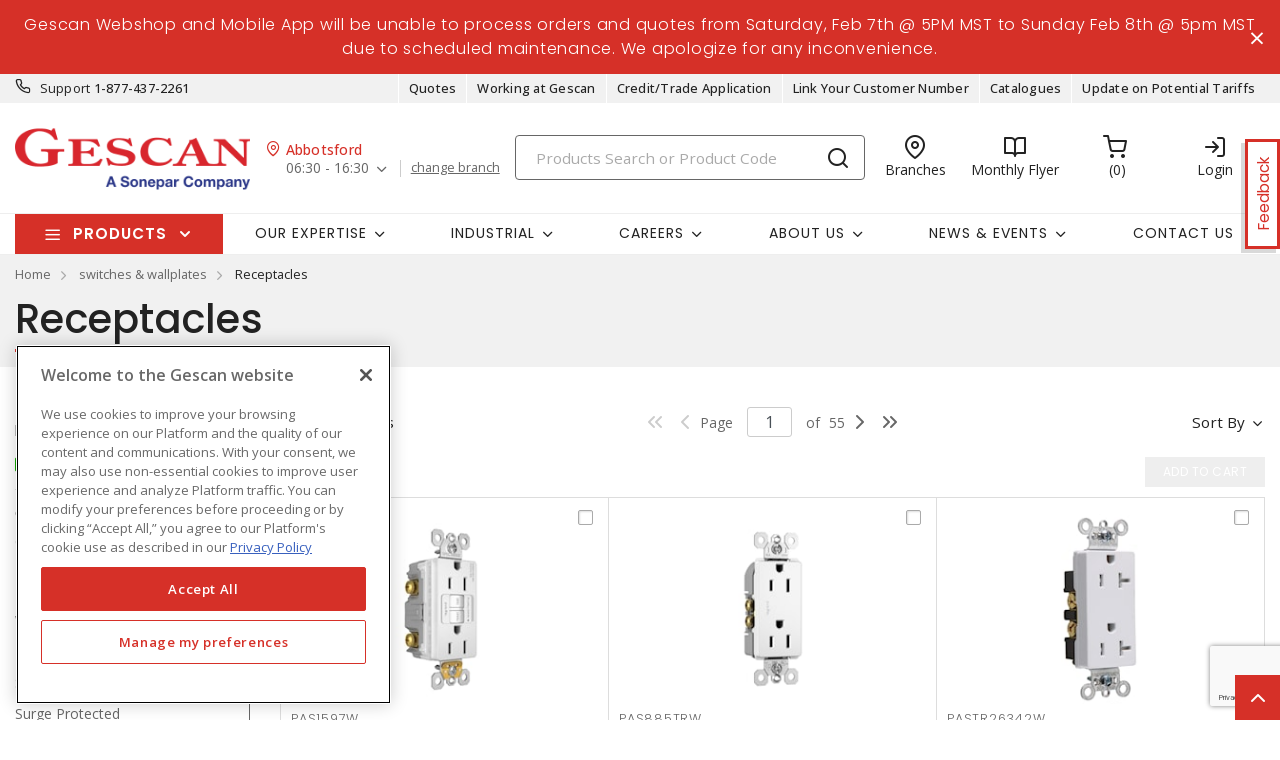

--- FILE ---
content_type: text/html; charset=utf-8
request_url: https://www.google.com/recaptcha/api2/anchor?ar=1&k=6Leg0xAdAAAAAMS4QmPX2xw9YzG0iHbyvkHt3e0O&co=aHR0cHM6Ly93d3cuZ2VzY2FuLmNvbTo0NDM.&hl=en&v=N67nZn4AqZkNcbeMu4prBgzg&size=invisible&anchor-ms=20000&execute-ms=30000&cb=owj5dstuhnv5
body_size: 49437
content:
<!DOCTYPE HTML><html dir="ltr" lang="en"><head><meta http-equiv="Content-Type" content="text/html; charset=UTF-8">
<meta http-equiv="X-UA-Compatible" content="IE=edge">
<title>reCAPTCHA</title>
<style type="text/css">
/* cyrillic-ext */
@font-face {
  font-family: 'Roboto';
  font-style: normal;
  font-weight: 400;
  font-stretch: 100%;
  src: url(//fonts.gstatic.com/s/roboto/v48/KFO7CnqEu92Fr1ME7kSn66aGLdTylUAMa3GUBHMdazTgWw.woff2) format('woff2');
  unicode-range: U+0460-052F, U+1C80-1C8A, U+20B4, U+2DE0-2DFF, U+A640-A69F, U+FE2E-FE2F;
}
/* cyrillic */
@font-face {
  font-family: 'Roboto';
  font-style: normal;
  font-weight: 400;
  font-stretch: 100%;
  src: url(//fonts.gstatic.com/s/roboto/v48/KFO7CnqEu92Fr1ME7kSn66aGLdTylUAMa3iUBHMdazTgWw.woff2) format('woff2');
  unicode-range: U+0301, U+0400-045F, U+0490-0491, U+04B0-04B1, U+2116;
}
/* greek-ext */
@font-face {
  font-family: 'Roboto';
  font-style: normal;
  font-weight: 400;
  font-stretch: 100%;
  src: url(//fonts.gstatic.com/s/roboto/v48/KFO7CnqEu92Fr1ME7kSn66aGLdTylUAMa3CUBHMdazTgWw.woff2) format('woff2');
  unicode-range: U+1F00-1FFF;
}
/* greek */
@font-face {
  font-family: 'Roboto';
  font-style: normal;
  font-weight: 400;
  font-stretch: 100%;
  src: url(//fonts.gstatic.com/s/roboto/v48/KFO7CnqEu92Fr1ME7kSn66aGLdTylUAMa3-UBHMdazTgWw.woff2) format('woff2');
  unicode-range: U+0370-0377, U+037A-037F, U+0384-038A, U+038C, U+038E-03A1, U+03A3-03FF;
}
/* math */
@font-face {
  font-family: 'Roboto';
  font-style: normal;
  font-weight: 400;
  font-stretch: 100%;
  src: url(//fonts.gstatic.com/s/roboto/v48/KFO7CnqEu92Fr1ME7kSn66aGLdTylUAMawCUBHMdazTgWw.woff2) format('woff2');
  unicode-range: U+0302-0303, U+0305, U+0307-0308, U+0310, U+0312, U+0315, U+031A, U+0326-0327, U+032C, U+032F-0330, U+0332-0333, U+0338, U+033A, U+0346, U+034D, U+0391-03A1, U+03A3-03A9, U+03B1-03C9, U+03D1, U+03D5-03D6, U+03F0-03F1, U+03F4-03F5, U+2016-2017, U+2034-2038, U+203C, U+2040, U+2043, U+2047, U+2050, U+2057, U+205F, U+2070-2071, U+2074-208E, U+2090-209C, U+20D0-20DC, U+20E1, U+20E5-20EF, U+2100-2112, U+2114-2115, U+2117-2121, U+2123-214F, U+2190, U+2192, U+2194-21AE, U+21B0-21E5, U+21F1-21F2, U+21F4-2211, U+2213-2214, U+2216-22FF, U+2308-230B, U+2310, U+2319, U+231C-2321, U+2336-237A, U+237C, U+2395, U+239B-23B7, U+23D0, U+23DC-23E1, U+2474-2475, U+25AF, U+25B3, U+25B7, U+25BD, U+25C1, U+25CA, U+25CC, U+25FB, U+266D-266F, U+27C0-27FF, U+2900-2AFF, U+2B0E-2B11, U+2B30-2B4C, U+2BFE, U+3030, U+FF5B, U+FF5D, U+1D400-1D7FF, U+1EE00-1EEFF;
}
/* symbols */
@font-face {
  font-family: 'Roboto';
  font-style: normal;
  font-weight: 400;
  font-stretch: 100%;
  src: url(//fonts.gstatic.com/s/roboto/v48/KFO7CnqEu92Fr1ME7kSn66aGLdTylUAMaxKUBHMdazTgWw.woff2) format('woff2');
  unicode-range: U+0001-000C, U+000E-001F, U+007F-009F, U+20DD-20E0, U+20E2-20E4, U+2150-218F, U+2190, U+2192, U+2194-2199, U+21AF, U+21E6-21F0, U+21F3, U+2218-2219, U+2299, U+22C4-22C6, U+2300-243F, U+2440-244A, U+2460-24FF, U+25A0-27BF, U+2800-28FF, U+2921-2922, U+2981, U+29BF, U+29EB, U+2B00-2BFF, U+4DC0-4DFF, U+FFF9-FFFB, U+10140-1018E, U+10190-1019C, U+101A0, U+101D0-101FD, U+102E0-102FB, U+10E60-10E7E, U+1D2C0-1D2D3, U+1D2E0-1D37F, U+1F000-1F0FF, U+1F100-1F1AD, U+1F1E6-1F1FF, U+1F30D-1F30F, U+1F315, U+1F31C, U+1F31E, U+1F320-1F32C, U+1F336, U+1F378, U+1F37D, U+1F382, U+1F393-1F39F, U+1F3A7-1F3A8, U+1F3AC-1F3AF, U+1F3C2, U+1F3C4-1F3C6, U+1F3CA-1F3CE, U+1F3D4-1F3E0, U+1F3ED, U+1F3F1-1F3F3, U+1F3F5-1F3F7, U+1F408, U+1F415, U+1F41F, U+1F426, U+1F43F, U+1F441-1F442, U+1F444, U+1F446-1F449, U+1F44C-1F44E, U+1F453, U+1F46A, U+1F47D, U+1F4A3, U+1F4B0, U+1F4B3, U+1F4B9, U+1F4BB, U+1F4BF, U+1F4C8-1F4CB, U+1F4D6, U+1F4DA, U+1F4DF, U+1F4E3-1F4E6, U+1F4EA-1F4ED, U+1F4F7, U+1F4F9-1F4FB, U+1F4FD-1F4FE, U+1F503, U+1F507-1F50B, U+1F50D, U+1F512-1F513, U+1F53E-1F54A, U+1F54F-1F5FA, U+1F610, U+1F650-1F67F, U+1F687, U+1F68D, U+1F691, U+1F694, U+1F698, U+1F6AD, U+1F6B2, U+1F6B9-1F6BA, U+1F6BC, U+1F6C6-1F6CF, U+1F6D3-1F6D7, U+1F6E0-1F6EA, U+1F6F0-1F6F3, U+1F6F7-1F6FC, U+1F700-1F7FF, U+1F800-1F80B, U+1F810-1F847, U+1F850-1F859, U+1F860-1F887, U+1F890-1F8AD, U+1F8B0-1F8BB, U+1F8C0-1F8C1, U+1F900-1F90B, U+1F93B, U+1F946, U+1F984, U+1F996, U+1F9E9, U+1FA00-1FA6F, U+1FA70-1FA7C, U+1FA80-1FA89, U+1FA8F-1FAC6, U+1FACE-1FADC, U+1FADF-1FAE9, U+1FAF0-1FAF8, U+1FB00-1FBFF;
}
/* vietnamese */
@font-face {
  font-family: 'Roboto';
  font-style: normal;
  font-weight: 400;
  font-stretch: 100%;
  src: url(//fonts.gstatic.com/s/roboto/v48/KFO7CnqEu92Fr1ME7kSn66aGLdTylUAMa3OUBHMdazTgWw.woff2) format('woff2');
  unicode-range: U+0102-0103, U+0110-0111, U+0128-0129, U+0168-0169, U+01A0-01A1, U+01AF-01B0, U+0300-0301, U+0303-0304, U+0308-0309, U+0323, U+0329, U+1EA0-1EF9, U+20AB;
}
/* latin-ext */
@font-face {
  font-family: 'Roboto';
  font-style: normal;
  font-weight: 400;
  font-stretch: 100%;
  src: url(//fonts.gstatic.com/s/roboto/v48/KFO7CnqEu92Fr1ME7kSn66aGLdTylUAMa3KUBHMdazTgWw.woff2) format('woff2');
  unicode-range: U+0100-02BA, U+02BD-02C5, U+02C7-02CC, U+02CE-02D7, U+02DD-02FF, U+0304, U+0308, U+0329, U+1D00-1DBF, U+1E00-1E9F, U+1EF2-1EFF, U+2020, U+20A0-20AB, U+20AD-20C0, U+2113, U+2C60-2C7F, U+A720-A7FF;
}
/* latin */
@font-face {
  font-family: 'Roboto';
  font-style: normal;
  font-weight: 400;
  font-stretch: 100%;
  src: url(//fonts.gstatic.com/s/roboto/v48/KFO7CnqEu92Fr1ME7kSn66aGLdTylUAMa3yUBHMdazQ.woff2) format('woff2');
  unicode-range: U+0000-00FF, U+0131, U+0152-0153, U+02BB-02BC, U+02C6, U+02DA, U+02DC, U+0304, U+0308, U+0329, U+2000-206F, U+20AC, U+2122, U+2191, U+2193, U+2212, U+2215, U+FEFF, U+FFFD;
}
/* cyrillic-ext */
@font-face {
  font-family: 'Roboto';
  font-style: normal;
  font-weight: 500;
  font-stretch: 100%;
  src: url(//fonts.gstatic.com/s/roboto/v48/KFO7CnqEu92Fr1ME7kSn66aGLdTylUAMa3GUBHMdazTgWw.woff2) format('woff2');
  unicode-range: U+0460-052F, U+1C80-1C8A, U+20B4, U+2DE0-2DFF, U+A640-A69F, U+FE2E-FE2F;
}
/* cyrillic */
@font-face {
  font-family: 'Roboto';
  font-style: normal;
  font-weight: 500;
  font-stretch: 100%;
  src: url(//fonts.gstatic.com/s/roboto/v48/KFO7CnqEu92Fr1ME7kSn66aGLdTylUAMa3iUBHMdazTgWw.woff2) format('woff2');
  unicode-range: U+0301, U+0400-045F, U+0490-0491, U+04B0-04B1, U+2116;
}
/* greek-ext */
@font-face {
  font-family: 'Roboto';
  font-style: normal;
  font-weight: 500;
  font-stretch: 100%;
  src: url(//fonts.gstatic.com/s/roboto/v48/KFO7CnqEu92Fr1ME7kSn66aGLdTylUAMa3CUBHMdazTgWw.woff2) format('woff2');
  unicode-range: U+1F00-1FFF;
}
/* greek */
@font-face {
  font-family: 'Roboto';
  font-style: normal;
  font-weight: 500;
  font-stretch: 100%;
  src: url(//fonts.gstatic.com/s/roboto/v48/KFO7CnqEu92Fr1ME7kSn66aGLdTylUAMa3-UBHMdazTgWw.woff2) format('woff2');
  unicode-range: U+0370-0377, U+037A-037F, U+0384-038A, U+038C, U+038E-03A1, U+03A3-03FF;
}
/* math */
@font-face {
  font-family: 'Roboto';
  font-style: normal;
  font-weight: 500;
  font-stretch: 100%;
  src: url(//fonts.gstatic.com/s/roboto/v48/KFO7CnqEu92Fr1ME7kSn66aGLdTylUAMawCUBHMdazTgWw.woff2) format('woff2');
  unicode-range: U+0302-0303, U+0305, U+0307-0308, U+0310, U+0312, U+0315, U+031A, U+0326-0327, U+032C, U+032F-0330, U+0332-0333, U+0338, U+033A, U+0346, U+034D, U+0391-03A1, U+03A3-03A9, U+03B1-03C9, U+03D1, U+03D5-03D6, U+03F0-03F1, U+03F4-03F5, U+2016-2017, U+2034-2038, U+203C, U+2040, U+2043, U+2047, U+2050, U+2057, U+205F, U+2070-2071, U+2074-208E, U+2090-209C, U+20D0-20DC, U+20E1, U+20E5-20EF, U+2100-2112, U+2114-2115, U+2117-2121, U+2123-214F, U+2190, U+2192, U+2194-21AE, U+21B0-21E5, U+21F1-21F2, U+21F4-2211, U+2213-2214, U+2216-22FF, U+2308-230B, U+2310, U+2319, U+231C-2321, U+2336-237A, U+237C, U+2395, U+239B-23B7, U+23D0, U+23DC-23E1, U+2474-2475, U+25AF, U+25B3, U+25B7, U+25BD, U+25C1, U+25CA, U+25CC, U+25FB, U+266D-266F, U+27C0-27FF, U+2900-2AFF, U+2B0E-2B11, U+2B30-2B4C, U+2BFE, U+3030, U+FF5B, U+FF5D, U+1D400-1D7FF, U+1EE00-1EEFF;
}
/* symbols */
@font-face {
  font-family: 'Roboto';
  font-style: normal;
  font-weight: 500;
  font-stretch: 100%;
  src: url(//fonts.gstatic.com/s/roboto/v48/KFO7CnqEu92Fr1ME7kSn66aGLdTylUAMaxKUBHMdazTgWw.woff2) format('woff2');
  unicode-range: U+0001-000C, U+000E-001F, U+007F-009F, U+20DD-20E0, U+20E2-20E4, U+2150-218F, U+2190, U+2192, U+2194-2199, U+21AF, U+21E6-21F0, U+21F3, U+2218-2219, U+2299, U+22C4-22C6, U+2300-243F, U+2440-244A, U+2460-24FF, U+25A0-27BF, U+2800-28FF, U+2921-2922, U+2981, U+29BF, U+29EB, U+2B00-2BFF, U+4DC0-4DFF, U+FFF9-FFFB, U+10140-1018E, U+10190-1019C, U+101A0, U+101D0-101FD, U+102E0-102FB, U+10E60-10E7E, U+1D2C0-1D2D3, U+1D2E0-1D37F, U+1F000-1F0FF, U+1F100-1F1AD, U+1F1E6-1F1FF, U+1F30D-1F30F, U+1F315, U+1F31C, U+1F31E, U+1F320-1F32C, U+1F336, U+1F378, U+1F37D, U+1F382, U+1F393-1F39F, U+1F3A7-1F3A8, U+1F3AC-1F3AF, U+1F3C2, U+1F3C4-1F3C6, U+1F3CA-1F3CE, U+1F3D4-1F3E0, U+1F3ED, U+1F3F1-1F3F3, U+1F3F5-1F3F7, U+1F408, U+1F415, U+1F41F, U+1F426, U+1F43F, U+1F441-1F442, U+1F444, U+1F446-1F449, U+1F44C-1F44E, U+1F453, U+1F46A, U+1F47D, U+1F4A3, U+1F4B0, U+1F4B3, U+1F4B9, U+1F4BB, U+1F4BF, U+1F4C8-1F4CB, U+1F4D6, U+1F4DA, U+1F4DF, U+1F4E3-1F4E6, U+1F4EA-1F4ED, U+1F4F7, U+1F4F9-1F4FB, U+1F4FD-1F4FE, U+1F503, U+1F507-1F50B, U+1F50D, U+1F512-1F513, U+1F53E-1F54A, U+1F54F-1F5FA, U+1F610, U+1F650-1F67F, U+1F687, U+1F68D, U+1F691, U+1F694, U+1F698, U+1F6AD, U+1F6B2, U+1F6B9-1F6BA, U+1F6BC, U+1F6C6-1F6CF, U+1F6D3-1F6D7, U+1F6E0-1F6EA, U+1F6F0-1F6F3, U+1F6F7-1F6FC, U+1F700-1F7FF, U+1F800-1F80B, U+1F810-1F847, U+1F850-1F859, U+1F860-1F887, U+1F890-1F8AD, U+1F8B0-1F8BB, U+1F8C0-1F8C1, U+1F900-1F90B, U+1F93B, U+1F946, U+1F984, U+1F996, U+1F9E9, U+1FA00-1FA6F, U+1FA70-1FA7C, U+1FA80-1FA89, U+1FA8F-1FAC6, U+1FACE-1FADC, U+1FADF-1FAE9, U+1FAF0-1FAF8, U+1FB00-1FBFF;
}
/* vietnamese */
@font-face {
  font-family: 'Roboto';
  font-style: normal;
  font-weight: 500;
  font-stretch: 100%;
  src: url(//fonts.gstatic.com/s/roboto/v48/KFO7CnqEu92Fr1ME7kSn66aGLdTylUAMa3OUBHMdazTgWw.woff2) format('woff2');
  unicode-range: U+0102-0103, U+0110-0111, U+0128-0129, U+0168-0169, U+01A0-01A1, U+01AF-01B0, U+0300-0301, U+0303-0304, U+0308-0309, U+0323, U+0329, U+1EA0-1EF9, U+20AB;
}
/* latin-ext */
@font-face {
  font-family: 'Roboto';
  font-style: normal;
  font-weight: 500;
  font-stretch: 100%;
  src: url(//fonts.gstatic.com/s/roboto/v48/KFO7CnqEu92Fr1ME7kSn66aGLdTylUAMa3KUBHMdazTgWw.woff2) format('woff2');
  unicode-range: U+0100-02BA, U+02BD-02C5, U+02C7-02CC, U+02CE-02D7, U+02DD-02FF, U+0304, U+0308, U+0329, U+1D00-1DBF, U+1E00-1E9F, U+1EF2-1EFF, U+2020, U+20A0-20AB, U+20AD-20C0, U+2113, U+2C60-2C7F, U+A720-A7FF;
}
/* latin */
@font-face {
  font-family: 'Roboto';
  font-style: normal;
  font-weight: 500;
  font-stretch: 100%;
  src: url(//fonts.gstatic.com/s/roboto/v48/KFO7CnqEu92Fr1ME7kSn66aGLdTylUAMa3yUBHMdazQ.woff2) format('woff2');
  unicode-range: U+0000-00FF, U+0131, U+0152-0153, U+02BB-02BC, U+02C6, U+02DA, U+02DC, U+0304, U+0308, U+0329, U+2000-206F, U+20AC, U+2122, U+2191, U+2193, U+2212, U+2215, U+FEFF, U+FFFD;
}
/* cyrillic-ext */
@font-face {
  font-family: 'Roboto';
  font-style: normal;
  font-weight: 900;
  font-stretch: 100%;
  src: url(//fonts.gstatic.com/s/roboto/v48/KFO7CnqEu92Fr1ME7kSn66aGLdTylUAMa3GUBHMdazTgWw.woff2) format('woff2');
  unicode-range: U+0460-052F, U+1C80-1C8A, U+20B4, U+2DE0-2DFF, U+A640-A69F, U+FE2E-FE2F;
}
/* cyrillic */
@font-face {
  font-family: 'Roboto';
  font-style: normal;
  font-weight: 900;
  font-stretch: 100%;
  src: url(//fonts.gstatic.com/s/roboto/v48/KFO7CnqEu92Fr1ME7kSn66aGLdTylUAMa3iUBHMdazTgWw.woff2) format('woff2');
  unicode-range: U+0301, U+0400-045F, U+0490-0491, U+04B0-04B1, U+2116;
}
/* greek-ext */
@font-face {
  font-family: 'Roboto';
  font-style: normal;
  font-weight: 900;
  font-stretch: 100%;
  src: url(//fonts.gstatic.com/s/roboto/v48/KFO7CnqEu92Fr1ME7kSn66aGLdTylUAMa3CUBHMdazTgWw.woff2) format('woff2');
  unicode-range: U+1F00-1FFF;
}
/* greek */
@font-face {
  font-family: 'Roboto';
  font-style: normal;
  font-weight: 900;
  font-stretch: 100%;
  src: url(//fonts.gstatic.com/s/roboto/v48/KFO7CnqEu92Fr1ME7kSn66aGLdTylUAMa3-UBHMdazTgWw.woff2) format('woff2');
  unicode-range: U+0370-0377, U+037A-037F, U+0384-038A, U+038C, U+038E-03A1, U+03A3-03FF;
}
/* math */
@font-face {
  font-family: 'Roboto';
  font-style: normal;
  font-weight: 900;
  font-stretch: 100%;
  src: url(//fonts.gstatic.com/s/roboto/v48/KFO7CnqEu92Fr1ME7kSn66aGLdTylUAMawCUBHMdazTgWw.woff2) format('woff2');
  unicode-range: U+0302-0303, U+0305, U+0307-0308, U+0310, U+0312, U+0315, U+031A, U+0326-0327, U+032C, U+032F-0330, U+0332-0333, U+0338, U+033A, U+0346, U+034D, U+0391-03A1, U+03A3-03A9, U+03B1-03C9, U+03D1, U+03D5-03D6, U+03F0-03F1, U+03F4-03F5, U+2016-2017, U+2034-2038, U+203C, U+2040, U+2043, U+2047, U+2050, U+2057, U+205F, U+2070-2071, U+2074-208E, U+2090-209C, U+20D0-20DC, U+20E1, U+20E5-20EF, U+2100-2112, U+2114-2115, U+2117-2121, U+2123-214F, U+2190, U+2192, U+2194-21AE, U+21B0-21E5, U+21F1-21F2, U+21F4-2211, U+2213-2214, U+2216-22FF, U+2308-230B, U+2310, U+2319, U+231C-2321, U+2336-237A, U+237C, U+2395, U+239B-23B7, U+23D0, U+23DC-23E1, U+2474-2475, U+25AF, U+25B3, U+25B7, U+25BD, U+25C1, U+25CA, U+25CC, U+25FB, U+266D-266F, U+27C0-27FF, U+2900-2AFF, U+2B0E-2B11, U+2B30-2B4C, U+2BFE, U+3030, U+FF5B, U+FF5D, U+1D400-1D7FF, U+1EE00-1EEFF;
}
/* symbols */
@font-face {
  font-family: 'Roboto';
  font-style: normal;
  font-weight: 900;
  font-stretch: 100%;
  src: url(//fonts.gstatic.com/s/roboto/v48/KFO7CnqEu92Fr1ME7kSn66aGLdTylUAMaxKUBHMdazTgWw.woff2) format('woff2');
  unicode-range: U+0001-000C, U+000E-001F, U+007F-009F, U+20DD-20E0, U+20E2-20E4, U+2150-218F, U+2190, U+2192, U+2194-2199, U+21AF, U+21E6-21F0, U+21F3, U+2218-2219, U+2299, U+22C4-22C6, U+2300-243F, U+2440-244A, U+2460-24FF, U+25A0-27BF, U+2800-28FF, U+2921-2922, U+2981, U+29BF, U+29EB, U+2B00-2BFF, U+4DC0-4DFF, U+FFF9-FFFB, U+10140-1018E, U+10190-1019C, U+101A0, U+101D0-101FD, U+102E0-102FB, U+10E60-10E7E, U+1D2C0-1D2D3, U+1D2E0-1D37F, U+1F000-1F0FF, U+1F100-1F1AD, U+1F1E6-1F1FF, U+1F30D-1F30F, U+1F315, U+1F31C, U+1F31E, U+1F320-1F32C, U+1F336, U+1F378, U+1F37D, U+1F382, U+1F393-1F39F, U+1F3A7-1F3A8, U+1F3AC-1F3AF, U+1F3C2, U+1F3C4-1F3C6, U+1F3CA-1F3CE, U+1F3D4-1F3E0, U+1F3ED, U+1F3F1-1F3F3, U+1F3F5-1F3F7, U+1F408, U+1F415, U+1F41F, U+1F426, U+1F43F, U+1F441-1F442, U+1F444, U+1F446-1F449, U+1F44C-1F44E, U+1F453, U+1F46A, U+1F47D, U+1F4A3, U+1F4B0, U+1F4B3, U+1F4B9, U+1F4BB, U+1F4BF, U+1F4C8-1F4CB, U+1F4D6, U+1F4DA, U+1F4DF, U+1F4E3-1F4E6, U+1F4EA-1F4ED, U+1F4F7, U+1F4F9-1F4FB, U+1F4FD-1F4FE, U+1F503, U+1F507-1F50B, U+1F50D, U+1F512-1F513, U+1F53E-1F54A, U+1F54F-1F5FA, U+1F610, U+1F650-1F67F, U+1F687, U+1F68D, U+1F691, U+1F694, U+1F698, U+1F6AD, U+1F6B2, U+1F6B9-1F6BA, U+1F6BC, U+1F6C6-1F6CF, U+1F6D3-1F6D7, U+1F6E0-1F6EA, U+1F6F0-1F6F3, U+1F6F7-1F6FC, U+1F700-1F7FF, U+1F800-1F80B, U+1F810-1F847, U+1F850-1F859, U+1F860-1F887, U+1F890-1F8AD, U+1F8B0-1F8BB, U+1F8C0-1F8C1, U+1F900-1F90B, U+1F93B, U+1F946, U+1F984, U+1F996, U+1F9E9, U+1FA00-1FA6F, U+1FA70-1FA7C, U+1FA80-1FA89, U+1FA8F-1FAC6, U+1FACE-1FADC, U+1FADF-1FAE9, U+1FAF0-1FAF8, U+1FB00-1FBFF;
}
/* vietnamese */
@font-face {
  font-family: 'Roboto';
  font-style: normal;
  font-weight: 900;
  font-stretch: 100%;
  src: url(//fonts.gstatic.com/s/roboto/v48/KFO7CnqEu92Fr1ME7kSn66aGLdTylUAMa3OUBHMdazTgWw.woff2) format('woff2');
  unicode-range: U+0102-0103, U+0110-0111, U+0128-0129, U+0168-0169, U+01A0-01A1, U+01AF-01B0, U+0300-0301, U+0303-0304, U+0308-0309, U+0323, U+0329, U+1EA0-1EF9, U+20AB;
}
/* latin-ext */
@font-face {
  font-family: 'Roboto';
  font-style: normal;
  font-weight: 900;
  font-stretch: 100%;
  src: url(//fonts.gstatic.com/s/roboto/v48/KFO7CnqEu92Fr1ME7kSn66aGLdTylUAMa3KUBHMdazTgWw.woff2) format('woff2');
  unicode-range: U+0100-02BA, U+02BD-02C5, U+02C7-02CC, U+02CE-02D7, U+02DD-02FF, U+0304, U+0308, U+0329, U+1D00-1DBF, U+1E00-1E9F, U+1EF2-1EFF, U+2020, U+20A0-20AB, U+20AD-20C0, U+2113, U+2C60-2C7F, U+A720-A7FF;
}
/* latin */
@font-face {
  font-family: 'Roboto';
  font-style: normal;
  font-weight: 900;
  font-stretch: 100%;
  src: url(//fonts.gstatic.com/s/roboto/v48/KFO7CnqEu92Fr1ME7kSn66aGLdTylUAMa3yUBHMdazQ.woff2) format('woff2');
  unicode-range: U+0000-00FF, U+0131, U+0152-0153, U+02BB-02BC, U+02C6, U+02DA, U+02DC, U+0304, U+0308, U+0329, U+2000-206F, U+20AC, U+2122, U+2191, U+2193, U+2212, U+2215, U+FEFF, U+FFFD;
}

</style>
<link rel="stylesheet" type="text/css" href="https://www.gstatic.com/recaptcha/releases/N67nZn4AqZkNcbeMu4prBgzg/styles__ltr.css">
<script nonce="WDI0Uf0U-RxA77XmJ9vNhQ" type="text/javascript">window['__recaptcha_api'] = 'https://www.google.com/recaptcha/api2/';</script>
<script type="text/javascript" src="https://www.gstatic.com/recaptcha/releases/N67nZn4AqZkNcbeMu4prBgzg/recaptcha__en.js" nonce="WDI0Uf0U-RxA77XmJ9vNhQ">
      
    </script></head>
<body><div id="rc-anchor-alert" class="rc-anchor-alert"></div>
<input type="hidden" id="recaptcha-token" value="[base64]">
<script type="text/javascript" nonce="WDI0Uf0U-RxA77XmJ9vNhQ">
      recaptcha.anchor.Main.init("[\x22ainput\x22,[\x22bgdata\x22,\x22\x22,\[base64]/[base64]/[base64]/[base64]/[base64]/[base64]/[base64]/[base64]/[base64]/[base64]/[base64]/[base64]/[base64]/[base64]\x22,\[base64]\\u003d\\u003d\x22,\[base64]/DvSU3w4XCoTsEPcOtwoVCw4DDu8Okw5zCosKoNcOqw4fDr1Mfw5Fyw7p8DsKhDsKAwpA8dMOTwooxwoQBSMO0w6w4FxPDk8OOwp8Uw6YiTMK3G8OIwrrCt8OiWR1DSD/CuSTCtzbDnMKFSMO9wp7CucOlBAInNw/[base64]/CgcOgNMKvY8K5woDCoz7Cm8KsdMKaJlY1w6DDjsKIw44SOMKAw4fCtRjDvMKWM8K9w5psw73CjcOcwrzClR4cw5Qow6/DucO6NMKOw4bCv8Kud8O1KAJPw7ZZwpx7wq/DiDTCicO8Nz0zw7jDmcKqWhoLw4DCt8Olw4Aqwq7DucOGw4zDlXd6e2jCrhcAwojDvsOiET/CtcOORcK4HMOmwrrDshF3wrjCk2Y2HXzDk8O0eVNDdR9mwplBw5NQMMKWesKfZTsIPSDDqMKGRi0zwoEww6t0HMOHekM8wqzDhzxAw6rCu2JUworCgMKTZAZcT2ckJR0VwqHDgMO+wrZKwojDiUbDucKYJMKXDWnDj8KOS8KqwobCiCHChcOKQ8K8Zn/CqQPDkMOsJArCoDvDs8Kqf8KtJ3AvflZ3NmnCgMK9w5UwwqVNBBFrw4DCkcKKw4bDpcKKw4PCghEjOcOBBAfDgAZgw5HCgcOPf8ODwqfDqT/Dn8KRwqRFNcKlwqfDksO3eSgfa8KUw6/Cj0MYbWBQw4zDgsKrw7cIcTvCscKvw6nDmcKcwrXCijk8w6tow5bDjQzDvMOXSG9FBH8Fw6tMf8Kvw5tSbmzDo8Krwr3Djl4eH8KyKMK7w7s6w6hNLcKPGXHDljAfdcOxwo11wrsmb0JOwpwURX3CgQrDssK0w6BnScKPZUHDiMOCw6/[base64]/[base64]/DjXA5P8KswpfCpHRewprDocKqY8OSSWPCvC/[base64]/CkCTDuXDDr8KIw7JRWcKlworDncOwN8OWw7/[base64]/DmcKCecKhb8Kpw5xow7rDmADDik9fTsKxWMKbB1JpF8KyesKlw4YXLsObdFfDpMKmw6fDncK7QGHDj28AdsKAJV/DrMOmw6E5w5xFDhgBSMKaJMOvw6bCuMKSw6LCk8Omw4jCrFrDtMKaw5xkGiHCjmnDosKxNsOrwr/Du3wbwrbDpyYow6nDlXjDmBgAAcOSwooow4Z8w7HCksORw5zCmmBccn3Dp8OgeRpXUMKUwrRmKzHDicOkw7rCpkZ7w4k9PmIzwqNdw7TCo8Kdw6kwwqfCj8O1wpJZwo0+w5xxBmnDkT5fFDRFw7QBVC9wGcKVwoTDuwl/[base64]/cQUnwpoDwq17X3HDpX9pJsOGw74Rwr3Di8KFHcK4RcKgw5zDmMOoRW5kw4jDssKqw6tHw4zCrFHDmMOdw79/wrpMw7/DrcO9w7MVUDXCpicDwolLw6zCs8Owwq4MfFlAwpU/[base64]/Dk8ODwqh4cCvDi3jDmTLDvMOFP8K+TsKywrQlAsK/bsOQw6QDwo3CkQ5YwokrJcO2wqbDmMOSS8O8QMOpRzzDucKdY8O7w5hDw45/On0xVcKswoHChn/[base64]/woTDtxRWYcOXw4d+w4Q+w5BVZMO5w5fDhcKvw5kXJ8OlNWjCkifDtsO/wqfDqUzCrU7DicKPwrfCuCXDvHzCkATDtsKdw5zClcONKcKsw7ovJMOYS8KWIcOOJ8K7w6sQw6s/[base64]/az45wp3CuWPDkEvCjzPDs8KTw7YEwqwdw6JoRHJoehbCtnktw7ApwplowoTDgCfDpnPDu8K6Tgh1w7rDqsKbwrrCrhrDqMKaasOpwoBOwqUxATBMJ8Orw5/[base64]/[base64]/Ck2ZYw7jDiMOZfh/DgQjDosKzbMOWDjLDnsKGUcOXLQwwwopnG8OjaCQwwoc8KAggwppLwrxEMsKnPcOlw6VWXGDDv3DCrzk6w6HDscKUwoQVI8K0w6/CtzHCtRrCqEB3LMKRw4LCphrCmcOpCcK5YMKmw59jw79vLGxZOX7DpMOgGQfDg8OqwqjCm8OoNFMqR8K7wqcewobCokZ6ZQZuwrU1w5ZdIG9NbcKsw5JDZVXCrmjCsAQbwqHDtMOSw4UOw5DDpj1Qw5jCjMKPfMO6Kjtjd00pw6/DhinDt19cfjfDkMOOT8K1w5giw4ZaPcKLwp3DnxjDkiB5w5IcL8OgdMKJw6nCqXxFwot7VE7DscKSw7fDh2XDjMOtw6J1w6ENM3/[base64]/[base64]/Cj8K5fFrCjB/DlTbCicK2w6Qwwr0heMOAw5rDl8Ofw5cHwplxR8OlBloiwoM0cGDDocOJUsKhw7vDjGRMMiHDly3DgsKww5zCmMOnw7XDtDUOwo7DjljCp8Otw6s0woTCpB5UeMKqPsKdw4/CqsODPy3CqzRyw6TChMOZwrEFw4zDk27DqsKuXSIYIhIGcTU5B8Oiw5fCt29XaMOlw7tuA8KaTHHCr8OFwqDCi8OKwqgZD3I4B2swUkhXVsOiwoBxIS/[base64]/EMK4wqUtw4LCgDnCoMOaMBQyCS3CkUTCrDtlwqphUsOQG31wfsOzwrbCpEFdwq5Lwo/Cng99w6nDs3cdfxzCmcKKwrs7XMO4w7bChMODwpVWKlLDjVcdBi8iBsOmJ1xURR7CgsOBUDFUaFxUw4fCuMKswrfDvcOfJ1goDsOTwrd/wrJGw5/Dr8KsZCXDhQUtbsOmXyfCi8K/IRnDqMKJGMKxw4Vww5jDnh/DvnLCggDCombCgU3DvMOtbS8cw74pw4wKH8OFcMKqKH4JFA3DmCfDkxHCkyrDgDDClcKyw4Rqw6TCpsKVMA/DrSTCtcODExDCrBnDhsKjw4RAEMK5QRJkwpnCgTrDtUnDsMOzX8K7wp/[base64]/DlcKxw54VYWPDlMOcfwR0wokNIGVeEcOTw73DncKyw7RDw5ksSSLCt1J8IMKew4t0b8Kzwr44woNqYsK2wo03Vy8Kw6BGRsKmw4wgwr/Co8KaLHzCv8KiagUtw4AGw4NSBDTCqsO5a33DmggOS2g+ZwcJwo9oZgfDuRPCs8KNECp1LMKIJcKAwplaRS7DqFPCsGFqw5xySELDs8KIwr/DpCnCiMO2b8OLwrAGSzgIBzHDtGBEwp/DnMKJAx/DnMKNCiZAYcO2w7HDosKDw4vCphvCvMKcMlDCgsKqw7sWwrrDnwjCn8ODNcOow7UlA0E3wpTChzBwagLDsCpmETAPwr0Bw43DvcO1w5MmKmEVKT8FwrrDo0jDs0YKH8OMUgjCg8KqXgLDjkHDnsK1Qhl/ZMKHw57Cnxoww6vCk8OUd8OMwqXCpsOiw6UZw7bDhMKEeR/CuW93wrXDn8Olw4MqfwHDqcORecKDw4NFEsOSw4fCqsOKw4DCicO+G8OAwpHDuMKqRDsyTSJFAm8gw6kZSx9lKFQGKMK0F8OuRVjDicOsSxgdw7nCmjnCmMK2PcOhJ8O/wq/ClWsyUQQSw5VUNMKrw78sAcOVw7HDq27CkXc4wqnDjDtGw7UsFUduw6PCt8OQM0rDm8KGO8OjSMOhY8OOwr7CiXLDtsOgNcO4LxnDsgDCicK5w7jCjy41dsO4wqIoGXROIkvClkxiUMKdw7EFwoYZUBPCqWLCiTEgwpcSwojDqcOvwoTCvMOFOBEAwrEFQcOHVF47Iz/[base64]/DmBU5w6zClcODFsOPwqLDpMKkLsKUA8KKw6hZw4N5wqTCqjjCs08zwonCnAVrwrPCt3jDpcK2F8OFSE9iIMOiexkFwqTCssOPw6tga8K0RUrDjGDCjBXCscOMJTZ0KMOmw7zCghnDosOewq/Dg3pSUGPCiMOiw6PCk8O3wqfClggCwqvDmsOpwrFvwqYxw5wtNEwFw6rCkMKJQy7CiMOmVBHDgUXDkMOHKU9jwqsvwrh4w4tIw7vDmAcJw7tADcOsw6wowp/DtglWbcOPwrzDqcOMAMOwMihSdSIVf3PCiMO5X8KqS8Oew5VybMKqWMKobMKKPcOQwpLCkSbCnEZYblvCsMODdG3DncKvw5PDn8ODAzTCncO8VDQBQHvCuTdMwqjCucO3WMO6ccO0w5jDgl/[base64]/Co8O7wqEhwoA6AcKJw5nCl1TClcOywrzCgsOBwrtewpItBCPDhwxmwo1Tw6ptBA3Cni4qXcOQSxQFcCXDnsOXwoLCtGLChMKEw5ZyIcKABcKKwrMRw7XDpMKEZ8Kow7hWw6NJw4sDVFrDo2VqwrwMw40bwqDDssOqAcOSwp3CjB47w6l/aMOnQVnCuUtOw6kVHkBmw7vCr0J0cMKtbMOzU8KQD8KjRmvChCnDusOvM8KLAAvCg37DucKkCsOZw5NIRMOGccKiw5/CtsOcwr0facOgwq3DuynChMK1wo/[base64]/DncOBAkfDg8Kxw78Mw5kcwpTCqsK/[base64]/DocOVw7lRwrtDw4UmEzzCvcK3G8KlH8OVfyPDqHHDncK7w4TDmWcXwp9/w5TDpMOgwrImwpnCtMKEXcKWXMKjJMK0T3bDhGt3wpXDq3pMWSLCjcOoW0IHP8OYccKcw4RHeF/DnsKEHsOfUhfDgVDCisKQw4fCoWd5wpoOwrR2w6DDjCzCgsKkGyMEwq0VwqHDm8OEwp7CjsOowqhzwq7DisOew47DqMKqwqnDgDPClTpgACx5wonDscOcw5U+EEc6cDPDrgEmHMKfw5gMw5rDs8Kgw4PDo8Oyw6w/w5kCAsOVwoEWwplJMsK3wovCgD3DisOXw5/[base64]/UhLCuU9mOCnDk8OrKMOsD0ILesOTF1TDicO8IcK7wp7CjsOVKcKaw47Dv2rDgAbChVrCqsO5w4/DjcO6E28KD1drAh/CsMOhwqbCjMKWwoHCqMOlH8OoSjFoUi4vwrg2JMOcPB3CsMKvw5gswpzCkngVw5LCosOqwrPDkhXDlsOkw6/DqcOwwr1Aw5Q8N8KawrXDkcK1JMODE8O1wq3Cn8OfOlHCv2jDt1rCpcOIw4V/[base64]/CocOtAMOxCB/CvsOww7FowoErwrDDsMOBwqXDvlEEw5IcwpgibcKeJ8OIRWoRJMKuwrvCuid1KV/DgMK3LAxCe8KRexpqw6liagfDuMKRdsOhUAbDo3fCg2EcMMO1wpoIUTtXOkTDp8OCE2vCssOzwrhHBcK+woLDrsKMaMOKZMKZwqfCu8KAwqDDiBd3w6PCu8KTGcKNHcKbIsKkCETDilvDjsOKSsKSNjdewotpwr3DvFDCoUtMW8KYCT3CmFYcw7kXSW7Dtz/Ch37Cp1rDnMOew5/DvsOvwovChCLDqnLDksKTwp9ZOcKGw6QVw6vCk2t6wp1yKxbDo1bDrMKLwqM3LmHCtTfDtcK8V2zDnG4GaX9/[base64]/wofDm8O/[base64]/Do0DCgcO2woTCpQB7wp/[base64]/Dh2NJUcKhbHDChMO1BsOIaVRoE8Ogw7MKw6Mhw5/DtB7Cmyl3w5w7QEXChsOuw7TDjMKwwoobYjwKw6dXw4/Dg8KVw4R+wrYcwo/CjF8Zw65iwo5Fw5Y9wpNDw6nCgcO0OmbCu3NVwptqMyBswp/[base64]/CrsKcw4NSw49Fw4R2dsObwqbCryHDonzDv1ppw4LCjHvDhcK9wrQswosJHsKywpzCmsOgwqFNw5xaw5PDtD/DhzthRzLCl8OQw5/Cg8KoGsOFw6TCo3/Dh8O0MsKNGG5+w6bCi8OJGXMSa8K6ehgawqkCwr8Aw541C8OjNEzCicKzwqM5SMKmWihGw60MwrXCijFoLMOVI0vCh8KDGUfDgMOMTwB5wqQXw6paYMOqw5PCvsK0f8O7bw4tw4rDscOnwq4DCsKCwr8xw7/[base64]/DmzLCjCVZDcK7O355Pi0GwpRYYsO6w4IPcMKMcz0DcmTDoAfCicK8NlnCqQocNcOvKmzCtsOAKnPDmMOmTMOEIjsgw6jDg8OvezbCmcOncUPCiHUQwrVwwok2wrI/woYrwrElblLDuTfDhMOOB2MwBhnCpsKcwqorOX/[base64]/wpXCrR3DrsKjw4YwQ8Kaw47CuVIEHHbDhwJKK3jDjVljw7fCg8O7w4E4VQ8yXcOPw5vDtsKXd8KJwp4JwrQwacKvwoIJT8OrAEw1dmhjwq/CoMKMw7XCl8O+GTAEwoUcDcKwQQ/[base64]/ChsOCw5F/e8OtfS3DuMOqHhxJw6QTXztfWsOcIsKpAXvDumk9REPCvnJWw6USOXjDusKjJMOkwp/DtXPCrsOuw6fDocOtOxlowqfCkMKJw7lDwpZGW8KVTcOVRMOCw6JMwqvDjRvCvcOBHzTCkzbCosKHeEbDhMOhdcKtw5TCu8Oqw6w2w7p4SEjDlcOZOy0gwprCuwrCkGbDk102HTcMw6/DuVcMDWDCiVDDoMOvLTVgwrFGKyYRXsKlbcOAE1jDqH/DqcO6w4Z+woVWWUZuw7oewr3CvB/CnWoAO8OsAnsbwptIPcObPMOdwrTCrSVJw658w73CuxXDj0bDp8OKD3XDrifCh1dFw4opex/CkcKKwpc1S8OSw7XDimfCvlfCgR93YMObbcO/UcOyBGQLLmAKwp86wpHDp0gBM8Oqwp3DlsKuwqIwXMOgN8Kpw55Pw5ckMMOawrnDqTTCumfDtMKLNwLCv8OOTsKfwpbCkzFGPyHCqQzCsMKJwpJeOMOZG8KMwp1Xw4JpW1zCicO+H8KPcVx+w7XCvUhMw6UnDkzDnQMhw79/wrRew4YLTxjDnAvCr8Opw5bCpcODw6rCshfDmMOfwpZpwoxhw7M4asK6T8OlS8KvXAfCosOOw5bDgSHCt8O7woUxw67Ct3HDnMKWwpvDs8OEw5vDhMOlVcOPG8OffhslwpwLwoVJCFPCuHfCiHjChMK5w5oeR8ORVm5IwrMxKcOyNDcsw4fCgcK/w4fCn8Krw5wLZsK5wrHDlx/Dr8ORXsOZLj/CuMKSWynCsMKlwqNCw47CksO3wr4nDBLCqcKDUGI+w5nCnShCw4DDjSdaf2kZw7ZTw7ZgN8OmGVHCvUzDjcOfwrrCtSVHw7bCmsK+w7jCg8KEeMO/[base64]/DhgvDtsKiZcKTw5/CosOKPsOOKDzDszEne8OqSm/Do8OvUcKkMMKxw53CpMK6wpVKwrDDuUzDnBBxeGlkXF3Dg2XDlcOSf8Osw5/CksKYwpnCscONw59TcEAzFksoWlskeMOWwqHCsRLCh3cawr5pw6rDiMKyw6I6w57CtcOLXVUbw4opTsKPGgjCqMO5QsKXRj1qw5jDkA7CocKkYT4sH8OUw7PClEUAwofDssKlw6xRw6rCnCFjMcKVZcOGEELDpsK2V2h9woZcXMOtAknDkGpywrcxw7BqwoRQXl/CuyrCiirDsBXDmmjCg8KXAzgqUzUnwq3DjWgtw7bCv8OZw7ALwojDpMO9TmUCw65NwrhRZ8KEFXTCkGHDq8K+fll9HkrDl8KycDrCkysdw4d6w7sbKBc6P2bDpsKafn/[base64]/DnHk1wo/Cl8KCwoFAwoMdc8OlwrnCsSnCncK9wr3DlcOaXMKzXAPDhgXDhB/DgMKAw5vCi8Oew4NEwoMAw6vDk2DCvsO0wrTCp2bDpMKEA3s9wpc5w69HdMOuwpI/fsKaw6rDsivDiXnDjjAow4xxwrLDoBXDksKvR8OUwrbCpcKxw6obBUDDjRFEwo51wpMDwrdGwrlTY8KYQB3Cq8O0wprCusOgZztrwrVUGz56w5bCvSDCplRoWMO/LwDCuTHDjcOJwrLDjUxQw4jCh8KCw6ExO8K/wrrDognDjFbDmUQ/wrXCrH7DnG0oWcOrCcOrw4jDkAvDuxLDgsKswqAjwqBxCsO/w50Hw70OZcKQwq43DsOnXwNINcODK8OmfAFHw743wrbCpMOiwqZAwoLCpzTDsjZMYU/CjRTDtsKDw4F+wq/Dkz7CqRM9wqvCtcKYw6bDrQwMwpfDmXnCkMKlQcKow7HDoMK2wqHDm0Q/wrpbwrXChsOyAsKLwrjCt2MCMSUubcOsw70RSBMqwq5jRcKtw7bChsOVES7Dk8OhQsOJRsKSLxYew4rCmsOtfHfCscOQNFrCoMOhecK6wrt/Oz/ChMO6wrjCiMOiBcKpw4sgwo0lCBlNHHRjwrvClsO0fQFwHcO3wo3Ck8Kowro/wozDr152HMOrw7dJFDDCtMKbw7rDg3rDmAbCmcKIw6VyBS5rwo8yw7TDl8O8w7l0wpHDkwonwo/[base64]/DjsOow45tUS16w43Cv8OmcyzCjcKkOMOkKgrDqzRLH27CnsO9d0IjZMK3LjDDtsKzEcOQSDfDoTUnw5/DtMONJ8OhwqjDlxbCtMKiZXPCrmwEw4k6wqkbwrYDTcOfWUcKVQg7w7MqEx7CqMK0QMOcwqDDvMK1wp5XGDbDkkfDoAdzchDDpcO9N8Kiw7U1U8K+bMOXRMKDwr4WdSUzUDDClMK5w582wrnCk8K+wp4swo1Xw4VfOsKfw7A/R8Kbw6Q6G0HDlARAAh3CmX7CjC4Mw7DCsxDDpMKYw7bCuSIMY8KrSz1TVcKlUMKgwrHCkcOEw7Igwr3ChMO3e2XDpGF9wp7DsUBxU8KCwr1hw7nDqh/CqAdCeidkw4vDpcKdwoRuwp8GworDscOpJwDDlMKQwoIkwqsJHsO7VyzCqcKkwpvCiMOZw73Dun4gwqbDmzElw6MReC3DvMKydCsfU39kZsO1bMOSQ3IlG8Otw7zDn2Njwq41EFLDh1dfw67DsEXDmsKGHQd6w7LCuSdSwqLCrApEZCTClz/CqiHCm8O9wo3DjsOTTV7DiyTDi8OBJgNNw4/Cm1xcwrYcQ8K5LcOlQxd/w596fMKBUjs2wp8fwq7DqcKDG8OgWCfCsQ3CmUnDqzTDnsOTw6DDssObwr4+NcOyCBNwS3oIGgHCsEHCjC/Cl1PDo30GMMKzHcKRwrPCuB3Dp3rCk8KTW0HDrcKrOMKbwpvDhcK6dsO0McKqw6U5AV0Lw6vCimTCkMKVw77CjC/CmiXDlglgw43Cr8O7wqI8VsKqw5HCnRvDhcOJMCjDqMO7wqc7fBNTHcKyF1J5w5ZRPMKhwqvCiMOacsKdwpLDj8OKwq/DgxkzwpNXwrxcw5/CuMOSalDCtmDCtMKROjU9wq5JwrMhPsKQX0QhwpPCusKbw5cqaVs4ZcKQGMKCeMKYORgPw4duw4N1UcK5QsOXKcOof8O2w7Aow4XCksK+wqDCmykTYcOJwphUwqjCicKTw7Vlw71lHgpDUsOIwq5Nw5cuDg7Dg0DDscKvFj/DkMOUwp7CvD3CgAQIfzsuGUrCnnfClsOyJm5cw6rCqsK5ByEZKcOuAVAIwo9Nw5ZHOsOMw6jCrxM2woAnCl/DsxfCjsOAw7IpZMOcb8OlwrIVIijDncKXw4XDt8Knw7/DqsOqL2HCt8KnRsO2w6s0XnF7CzLCncKJw6zDgMKvwpzDrxUsM2UPGDjCkcOOVcK0ZMKNw5bDrsO1wotld8OaVcK4w4vDucOLwpbChD8fJ8OMOhgBMsKXw50fIcKzeMKPw4PCmcOjTBtVC2jDmMODUMK0MkcZe3bCg8OwPSV5PGsKwqlrw5IbO8OOw5l2w5/DlQ9eRlrCpMKrw6spwoU+BzhHw4TDlsKdS8KYfn/[base64]/Dt1ZcdCZpw6QQR29HwpU2DMO4NMKvwojDuk/DkcK+woTDtcK4wpdUVDPCgmh1wo0rHcOEwq3Cky1kAUDDmsOlOcOudTprw6DDrkrCmVIdwrl4w5XDhsOCbwYqF1xlMcOBZMKoK8KEw6XDnsKewrELwrNccUbCncKbFAI4w6HDsMKMFXd2Y8OmU2rCmX5Vwqw+LcKCw5NSw640MD5XUB40w5tUcMKPw4/CtBENQGXCu8KedhzDpsOLw5ZSGxNuAQ3Dlm3CqMKRw6LDicKJUsOuw4IUw4XCuMKePMOPUsOCB2VAw59ICsOtwrZww4jCrnDDp8KeA8KOw7jCrmbDhz/CuMKZPSdTwqAeLj3CvE7ChAbCt8KTUzFXwpLCvxDDrMKIwqTCh8KpADUWWMO/wpbDhQDCq8KNI0l6w6QOwq3Dq1zDlihrEsOrw4nCisOvMm/[base64]/[base64]/Ci2URDMOAw6TCtsO+YMKvDRPDvFgDw6Yhwo3CmsOlbFl+w4HDjsKrOU3Dn8KIw6PChWDDl8Kuwqk7McKYw6UfeybDr8KWwoLDtzTCryLDtcOuJX7CpcO0RmDDvsKbw7Q1w5vCojNcw7rCmV/Dpz/DtcO7w5DDrnIAw4vDq8ODwqnDsVTCmsKHw7/ChsO9csKUMScWBsOZZHVbCHAKw6xYwp/DnDPCnEDDmMO5USrDnRHCnMOuGMK4wo/CnsKpwrIKw5fCv0XCoTgwVX4Yw7HDkkHCm8OIw7/Ci8KlecObw7gWMCZNwoAoGmBnACNMIsOxOgrDsMKkchIswosMw7PDpcKtUsO4TgXCizlhw50LaF7CtX01dMO/woXDqTjCvnd7YsO1UhRTwqPDl24ow4M3CMKcwr7ChcOmCsKBw4DDnXDDs3Qaw4lmwpDDhsOXwpNkTcKOw6nCksKQw7IYe8O2WMO1dgPCgCTDtcKlw7hCY8OvHsK4w4YoLcKhw7PChEYvw77DjRDDjxk7KQJJwpwBZsK6w7HDjn/[base64]/DkMKrw4nDgcK5eDJMwqzDnw1Uw40mVSB+dBTCnjnClCbDrMOcwqsbwoXDqcOnw4YdBD0CRMO/w7bCkynDl0fCs8ODGsKnwo7Ci1rDpcK/J8KSwpwVHgUVfMOGwrVvKxTDvMODDcKHw4rDh2s0bzvCriUywrlKw6vCs1bChDtFworDkcK5wpYowo/CpU43LsOteW0bwoZRM8KTUgPCmMKiTAfCql0SwptGRMKkAsOIw6lmasKqADrCg35Iwr1Rw65bfB1hSsKSbsKYwpJvesK9Q8OmRlAlwrDCjSHDjcKXwrN/IX8NTjoAwqTDtsOKw5DClsOAVmDDs0FedMKyw64he8KDw4XCuRAyw5jDqsKCAg53wqwGecOdBMK9woJ6Hk/Di2BmL8OaIATCicKNO8KDTHXDnX/[base64]/w5IFCcKlw4h6wqDCpcOTO8OUFQDDhRAhesK4w4FPw71Gw7FFwqJgwqHChXNAXMOtWcKewr03w4nCq8O/[base64]/CssKpwozCmcOlw5zDmcOBw4k0w7F/wrrCgMOowrrCu8Krw4J1woTCogTDn2JRw7/Dj8KAwqvDrMOwwofDqcKTCFzCsMK1XRZYdcKaAcKeXjvCqMKOwqpaw53CgMOYw43DsRdZTsK8HcK5wqrClcKIGyzCk0Z0w67Dv8K/worDgcKtwog/woMBwrvDn8Ouw5PDgcKcWsO1TiTDscK0KsKIFm/DmcK/NnzCs8OFWkTCusO2U8OMWsKUw481w7oOw6JWwrfDvmjCssOgfsKJw57CpyPDgwI6KQvCingJa13DtCPCnGbDnTDDgMKzw7p0w77CpsOqwoRow4ANRFIfwqYrCcOzdcK1CsKpwr9fw7AxwqTDihfCscKHX8O9wqrCusOBwr5ub0bCihLDvcObwrnDuS0/aTxawoEtM8KTw6Z+c8O9wqdSwq1XS8KCbwpew4rDu8KaMsKgw4tIYRTCsw7ClEDCnVAeRT3CgFzDvcOQQXYHw69mwrnCoR5SGjENTMOdPwnChcKhUMO9wo5wd8O/[base64]/[base64]/w4LDpsK3wp3DmsKvwqZxwoVXw6XDisKxasK/wr3CvmbCicKoeX/DncObw7g/OxrCvsKOccOpHcKzw6LCpMKHTijCvhTCmsKaw5l0wrZkwognQFx4O0Z5w4fDjyTDlF44eDRIw6kvVCYYNcOfFGxRwrMKEx0gwqYjX8OHdMKiXD/Dj33DusKww7zDkWXCjsOuMT4eG3vCs8KEw7DDoMKIQsOUZcO0w4/[base64]/CvMKcOcOqwpLCo2I7wrDCmMOLw53DlMKWwq/[base64]/Ckg/[base64]/[base64]/DgyEWeMKRw48HaMOJE8ODV8KNayVgN8KwKsODZlI5U3RJw5hxw4rDjXAyZMKkHx0awrx+ZUHCpR3Ct8OZwqcswrbChMKiwofCo2fDpkAww4IneMO4wphPw6HDg8O8F8KLw5vCgDwYw5QsH8Kkw5QKfVUCw7XDosKnBsOIw5ofWw/CvcO/ZcKLw4jDv8OHw6VUVcOswpPCsMO/UMKARF/DhsOhwofDuRnDmw/Dr8K5wqvCpsOjQMO3wpLCicOKLHrCrX7DsCXDnsOswrhgwpvClQh/[base64]/DmsOpwqd0K8OOWiNYHCJ7wpHDmXLCgcOoY8Oqwogsw5B/[base64]/w5PCgxQcw5DDrxzDusKjLF/DqgLDiwnDlD9fE8KFPVvDggNPw4dkw6NQwpfDtEYYwoVSwonDnsKXw5pNwqLCtsKxGAYtFMKSL8KYE8KOwobDgnHCmwPCjCkYwrbCtFXDqU4XbsKuw77Cv8K+w4HCl8OMw53CksOndsKcwqvDhA/DiSTDk8OHf8O3N8KKIDNrw6PClzPDrcOWSMOsbcKcYCglRMOLW8OtZQHDkAdZSMKHw7XDs8O0w6TCu24hw50rw7Y4w7JFw6DCjXzDk24Xw7vDr1jCo8OKdE87w71Qw7YBw7onNcKVwpgkNMKkwq/CjcKPW8K7eSlBw4TCicKALjJMHTXCjMKpw4/CpgTCjxzDo8KGD2vCjcOvw5nDsVI/d8OGwqYsTHROL8OOwrfDsDjCtF8GwpFETsK4aSRlwqnDlsOJVmcceBHCrMK6SXnClwLCnMKGTsO0a2d9wqIKX8KewonCtzBtfsOjZMKKDnPDosOfwoRZwpTDsz3DucOdw7YGdDIqwpfDqcKxwqxKw5ZsCMOuSzt3wp/Dj8KJY07DjSzDvS4AVcOBw7Z2HcOufG10w4/DpDhyDsKbW8OBwqXDt8ORHcO0wo7Dl1PCvsOkMXMaUAg9WETChSXDpcKqMcKOIsOdFmXCtUwUYk4ZMMODw7gYw6vDpBQpNlF7P8OfwrhlYzlBaQ4/w4pwwqIvLnZ/MMKqw5l9w7g2TFE4V3RGJkHDrsO4MnoLwr7CrcKhdsK9BkPDoibCowkUTgLDv8KibcKTTMO7wp7DnUbDqjd/w5rDrhbCvMKxwo85V8OHw6h9wqYswozDn8Olw63DvcOfOMO2OBgMGsKvf1kCQcKXw4fDlXbCu8O+wqDDlMOjFTnDsjYZWsKxNSfDhMOVHMOJHXbCssObBsOTOcOYw6DCvy8MwoEuwpfDqsKlwotrVVnDmsOhw791SChMwoROD8O/[base64]/[base64]/[base64]/ZMKwwpbDrsKMd8OAFcOhbMK0LCHDq1fDqwRvwqLDpBEcU0zDvMOiccOdw7Fmw60uTMOXw7zDhMKoUV7DujFrwq7DuCvDmwYMwrIewqXCnUEeMFgww77ChBhTw43Ch8K9w7oyw6RFw7PCncKxdTk/[base64]/[base64]/EcKtYjHCmFowwrzCnRLCqBs9wqgtw4UyDRlzJwLDjCjDosOuAsOocTLDicK+w6dULzYHw73Cl8KFYXzDnEVbw7TDj8Krw4vCjMK/GsKWfUNgayNxwqkvwr5Nw59xwonCj2PDi1bDpCopw4/Dl1cHw4R1TVl9w7zDkB7DpsKcKxpdIgzDpTPCssKMHgvCm8Ozw7RFLBFew65CCMKCHcKHwrV6w5BxcsK7Z8Krwr1+wonDvBTCvsO+w5UIEcOowq1jcF/DvnREAcKuUMOgAMKDfcKTSUPDlwrDqQjDlmnDpC3DpsOHw7ZXwrB3wovChMOZw57Ci3M4w4kQHcKywqPDlcKuwqnCoBwkccKlWMKtwr03IATDosOjwosUDsK3UsOpLETDi8Kmw7dfFlEVUj3CmyvDocKrJz/Di1lxw5XCszjDjTTDtMK2DWzDkG7CtsKYdEsEwrsWw58TbsOuYkJxw6DCpiTCrsKUOwjDg0vCtjBew63Dj0rCj8OMwrXCvzJBbsOmcsK1w4A0esKiw5FBDsKdwqDDpwVnNn5hBk/CqE5LwrtDfGIcKRE2w5J2w6jCrRAyPMOIXEXDrT/CoQLDocKAUsOiw5dfRGM3w6U1A1skSMOmU24lwojCtw9rwq9hZ8KjNmkAPMOLwr/DpsKEwpDDnMO9VsOJw5QobMKDwpXDksO1wpbDk2lfQTzDgBw9wrnCvXnDrCpywqBzNsOHwrTCjcOLw4nCqMKPEHTDkH8mw4bDkcK6M8OXw7dOw5HDp3jCnjnDj0TCpGdpaMKNcCHDjwJ/[base64]/[base64]/ChMKZw4PDosKiw43Di09zw59aWgh1w68VUlUaAGDDrcOJNWPCiW/DnxTDl8KaKBTCqMKsHWvDhl/CuCJQecOBw7LDqFTCpg1iD2/Cs3zDqcOSw6VkMkkXdMOyX8KOwofCosOiDzfDqQDDssO9McOFwrDDksKefnHCiX3DjxxrwpTCq8O0KcO/czI6J2HCuMO8NcOcMsKfAnbCrcKOGcKzXSnCqQ/DrsKlMMOuwrdSwrPCk8KOw5rDqDhND2TDs2guwrzCjsKuR8KVwqHDgTDDpsKlwprDjMK5J2rCk8Oqclghw7U6BFrCm8Osw6DCr8O/KkRZw4wOw4jCh3Fgw4FhZBjDlgBJw5/Ch0rDoh7DncKQbAfCrcORwqzDmMK/[base64]/w7EBAi/[base64]/Cs8OafEDDksKhwoABDGnDl8OWwp0kwpsLcsOmIcOMTRTCgQ0/NcKRw4XCl05WVsK2QcKlw7FoH8Opwr5VAVYFw6htIE3DqsORw4obOC3DiF4TeC7Dom0nBMOlw5DDozYBw5XDg8OVw5kNKsKrw4/Dr8OwP8Ktw6TDuQXDmk0BNMKow6gqw4pQacK3wo05OMK3wqPCm2xxHzjDrCAWSGpWw7/CoWfCj8Ksw6LDv3h9HsKbfy7Cr03ChVPCn1rDkwfDucO/w63DgiYkwpROLcO/wrvCgmHCmsOMUMO/w6zDnwYlbWrDr8OzwrPDu2kSLEzDlcOQe8K0w4lTw5nDosKDWkbCqm/Dvx7CgMK9wrLDpkVfWMORLsOMMsKEwpJ2w43CgRzDgcK4w4gCJ8K1ZMKfQ8KiRcKaw4oMw754wpVsVcKmwoHDksKbwpNyw7HDvcKqw79pw44Uwp98wpHDjV1ywp0Ew57DjMOMwoPClAHDtnXCpSTCgBfDiMOOw5rDs8KPwrsdASZnWhFxQm/DmyfDncOowqnDm8KlWsKxw5VAMjfCvmQrbwfCnlYMasOlNMKjDx3CkWbDkzXClzDDp13Co8OdJ0dxw5XDjMOUOH3CicKAcsOPwr1HwqLDicOuwr/Cr8OMw6/DsMOiGsK2R2TDrMK7Um4Ow43DuXvCrcKjPsOlwqFxwq/DtsO4w4YZw7LCuyouLcKawoYQCgMCUGchQXAtBcO/w49GVybDo0PCkBQwAFXClcOyw5sVd3drwpQqSlpZCgtlw7tnw7YLwq4mwqPCv0HDoErCsxnCtQbCrxFqHW4+ZWfDpUk4D8Krw4zDhX3DmMO4fMOfZMOvw7zDgMOfBsONw5s8wq/DvyrCvMOGdjAUAwYGwrhwIg0Nw7wkwoN/U8OBN8KcwqcYSxHCuwzDjgLCiMOBw5gJJhl/[base64]/[base64]/DrsKpPsOYV8K5PcKwwqTDm0DCjcOCwp/CncKve0diw5DCj8OmwrDCkDwAQ8Oxw4nCnTJDw6bDgcKgw6bDg8OPwpfDo8OYAcOLwpPCqT3DqWLDhCMOw5N2wrnCq1gPwqTDicKKw53DmBtLPQN0HcOXfcKFRcOqZ8KVU1prw5Qzw5Yxw4JzHg/DlA0gBMKONsKGw5AxwqjDhcKtZUnCiXYsw4cRwq7Clk1hwpxawrBfGEnDnFJBLVhLwozDmMOPNMKAP1HCqMOawptmw6HDhcOFLsKCwqgkwqUMH0tPwpB7Sg/Dvg/Dpg3DsF7DkmvDpUBsw5/CnB/DrcKCwo/CoBDDsMOKZDArwrVuw48nw47Dj8O7SzV+wp0xwplTcMKTfsOOXcO0R19qS8OrODrDlcKTc8KPdwNxwrfDgsO9w6vDo8K+OkcFw4QOFAHDqUrDm8O+IcKNw7/DuhvDkcOPw6tSw5g1wqAVw6dmw7HDkQFlwoc\\u003d\x22],null,[\x22conf\x22,null,\x226Leg0xAdAAAAAMS4QmPX2xw9YzG0iHbyvkHt3e0O\x22,0,null,null,null,1,[21,125,63,73,95,87,41,43,42,83,102,105,109,121],[7059694,403],0,null,null,null,null,0,null,0,null,700,1,null,0,\[base64]/76lBhn6iwkZoQoZnOKMAhmv8xEZ\x22,0,0,null,null,1,null,0,0,null,null,null,0],\x22https://www.gescan.com:443\x22,null,[3,1,1],null,null,null,0,3600,[\x22https://www.google.com/intl/en/policies/privacy/\x22,\x22https://www.google.com/intl/en/policies/terms/\x22],\x22h3PqN45aIsgkM7XqWu1G/jX8fky9dHGvGyIiHXSDx2U\\u003d\x22,0,0,null,1,1770154700921,0,0,[254,6,22,146],null,[158,241,157],\x22RC-lE2x1p-hzG8dSA\x22,null,null,null,null,null,\x220dAFcWeA6D_TTCRfa1_3alJTZv-lmTojg9mwzFtPwarDA1eslWlFMjAJ_qOGQ-mZHozcFnujiwFBP54qcqkOQzx3fRRnmj_5BiYQ\x22,1770237501015]");
    </script></body></html>